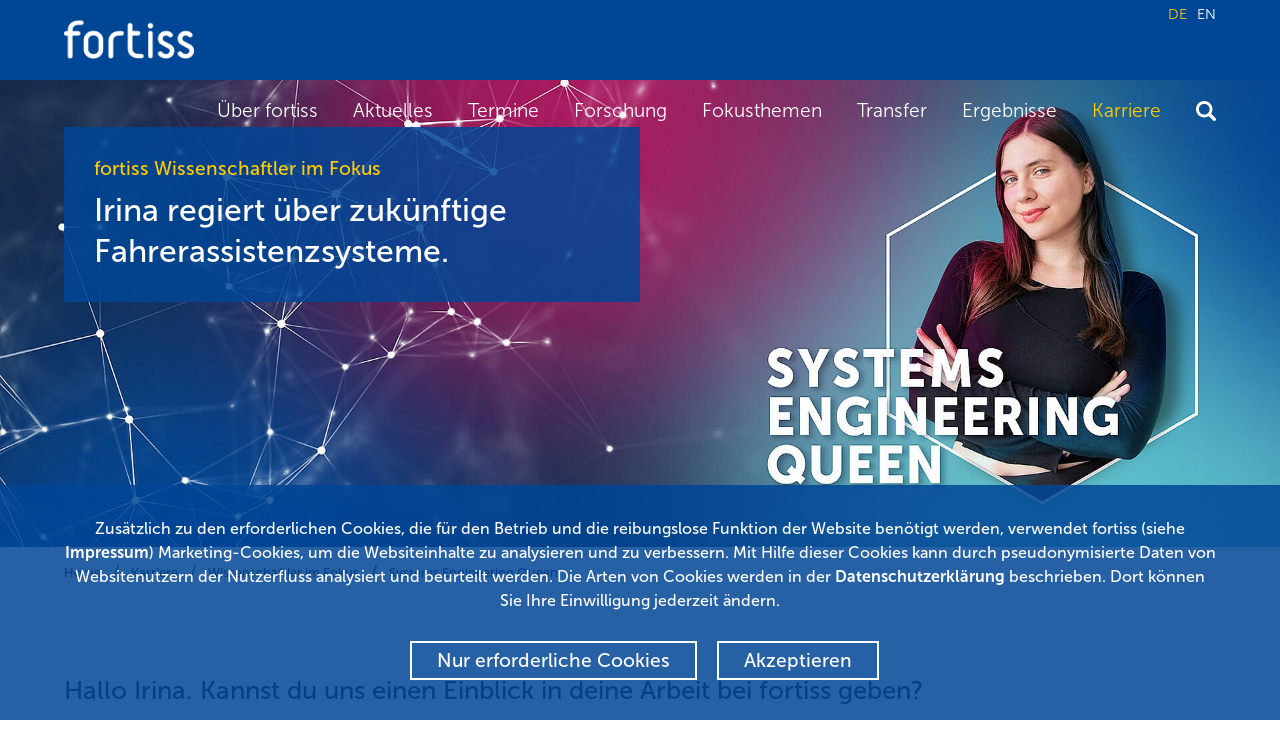

--- FILE ---
content_type: text/html; charset=utf-8
request_url: https://www.fortiss.org/karriere/wissenschaftler-im-fokus/systems-engineering-queen
body_size: 9458
content:
<!DOCTYPE html>
<html lang="de">
<head>

<meta charset="utf-8">
<!-- 
	This website is powered by TYPO3 - inspiring people to share!
	TYPO3 is a free open source Content Management Framework initially created by Kasper Skaarhoj and licensed under GNU/GPL.
	TYPO3 is copyright 1998-2026 of Kasper Skaarhoj. Extensions are copyright of their respective owners.
	Information and contribution at https://typo3.org/
-->


<link rel="icon" href="/_assets/a53ffab7c1daf14e378caa1cb77f91d4/Images/fortiss-icon.ico" type="image/vnd.microsoft.icon">
<title>Systems Engineering Queen - fortiss</title>
<meta name="generator" content="TYPO3 CMS">
<meta name="description" content="Bei fortiss arbeiten Wissenschaftler*innen aus unterschiedlichen Kulturen und Disziplinen. In Interviews erzählen sie von ihren Forschungsthemen, ihren Zielen und ihrem Arbeitsumfeld in einem Forschungsinstitut. ">
<meta name="viewport" content="width=device-width, initial-scale=1">
<meta name="keywords" content="fortiss, Forschungsinstitut des Freistaats Bayern, softwareintensive Systeme, Spitzenforschung, angewandte Forschung, Technologietransfer, Software-Engineering, Systems-Engineering, Forschungsprojekte, Industrieprojekte, Wissenschaftliches Arbeiten, Technische Universität München TUM, An-Institut, Bewerberportal, TUM Graduate School, Karriere, Bewerben, Work-Life-Balance">
<meta name="twitter:card" content="summary">


<link rel="stylesheet" href="/typo3temp/assets/compressed/merged-6ab853cb2098e683ef142f1d3193fea6-f1fb09ba190fa4b6282234fbb592b153.css?1739978163" media="all">


<script src="/_assets/a53ffab7c1daf14e378caa1cb77f91d4/JavaScript/jquery-3.7.1.min.js?1732642157"></script>

<script>
    const m2cCookieLifetime = "365";
</script>

<link rel="canonical" href="https://www.fortiss.org/karriere/wissenschaftler-im-fokus/systems-engineering-queen"/>

<link rel="alternate" hreflang="de-DE" href="https://www.fortiss.org/karriere/wissenschaftler-im-fokus/systems-engineering-queen"/>
<link rel="alternate" hreflang="en-GB" href="https://www.fortiss.org/en/career/researchers-in-focus/systems-engineering-queen"/>
<link rel="alternate" hreflang="x-default" href="https://www.fortiss.org/karriere/wissenschaftler-im-fokus/systems-engineering-queen"/>
</head>
<body id="" class="noscript pageId992 treeLevel3 defaultPage">




<header id="header">
    <div id="header-content">
        <div id="logo">
            <a href="/">
                <img title="fortiss" alt="fortiss" src="/_assets/a53ffab7c1daf14e378caa1cb77f91d4/Images/fortiss-logo.png" width="600" height="180" />
            </a>
        </div>

        <div class="open-menu"></div>

        <nav id="language">
            <ul>
                
                    <li class="current">
                        <a href="/karriere/wissenschaftler-im-fokus/systems-engineering-queen" hreflang="de-DE">DE</a>
                    </li>
                
                    <li class="">
                        <a href="/en/career/researchers-in-focus/systems-engineering-queen" hreflang="en-GB">EN</a>
                    </li>
                
            </ul>
        </nav>

        



<nav id="main-menu">
    
    <ul class="menulevelTop">
        <li class="menu-search-widget">
            
<div class="searchwidget" id="searchwidget-menu">
    <div class="searchwidget-inner">
        <form method="post" action="/suche?tx_indexedsearch_pi2%5Baction%5D=search&amp;tx_indexedsearch_pi2%5Bcontroller%5D=Search&amp;cHash=3e3f77f990dd8a0908c3cbd07a82be2a">
            <div class="fieldset">
                <input type="search" name="tx_indexedsearch_pi2[search][sword]" value="" class="searchwidget-sword" placeholder="Suchbegriff" />
                <button type="submit" name="tx_indexedsearch_pi2[search][submitButton]" title="Suchen" class="searchwidget-button"></button>
            </div>
        </form>
        <div class="close-searchwidget"></div>
    </div>
</div>


        </li>
        
            <li class="menuId3">
                
                        <a href="/ueber-fortiss" target="">Über fortiss</a>
                        
                    
            </li>
        
            <li class="menuId4">
                
                        <a href="/aktuelles" target="">Aktuelles</a>
                        
                    
            </li>
        
            <li class="menuId464">
                
                        <a href="/termine" target="">Termine</a>
                        
                    
            </li>
        
            <li class="menuId5">
                
                        <a href="/forschung" target="">Forschung</a>
                        
                            
    <ul class="menulevelSub">
        <li class="menu-search-widget">
            
<div class="searchwidget" id="searchwidget-menu">
    <div class="searchwidget-inner">
        <form method="post" action="/suche?tx_indexedsearch_pi2%5Baction%5D=search&amp;tx_indexedsearch_pi2%5Bcontroller%5D=Search&amp;cHash=3e3f77f990dd8a0908c3cbd07a82be2a">
            <div class="fieldset">
                <input type="search" name="tx_indexedsearch_pi2[search][sword]" value="" class="searchwidget-sword" placeholder="Suchbegriff" />
                <button type="submit" name="tx_indexedsearch_pi2[search][submitButton]" title="Suchen" class="searchwidget-button"></button>
            </div>
        </form>
        <div class="close-searchwidget"></div>
    </div>
</div>


        </li>
        
            <li class="menuId19">
                
                        <a href="/forschung/kompetenzfelder" target="">Kompetenzfelder</a>
                        
                    
            </li>
        
            <li class="menuId93">
                
                        <a href="/forschung/projekte" target="">Projekte</a>
                        
                    
            </li>
        
            <li class="menuId36">
                
                        <a href="/forschung/fortiss-labs" target="">fortiss Labs</a>
                        
                    
            </li>
        
            <li class="menuId679">
                
                        <a href="/forschung/erfolgsgeschichten" target="">Erfolgsgeschichten</a>
                        
                    
            </li>
        
    </ul>

                        
                    
            </li>
        
            <li class="menuId1495">
                
                        <a href="/fokusthemen" target="">Fokusthemen</a>
                        
                            
    <ul class="menulevelSub">
        <li class="menu-search-widget">
            
<div class="searchwidget" id="searchwidget-menu">
    <div class="searchwidget-inner">
        <form method="post" action="/suche?tx_indexedsearch_pi2%5Baction%5D=search&amp;tx_indexedsearch_pi2%5Bcontroller%5D=Search&amp;cHash=3e3f77f990dd8a0908c3cbd07a82be2a">
            <div class="fieldset">
                <input type="search" name="tx_indexedsearch_pi2[search][sword]" value="" class="searchwidget-sword" placeholder="Suchbegriff" />
                <button type="submit" name="tx_indexedsearch_pi2[search][submitButton]" title="Suchen" class="searchwidget-button"></button>
            </div>
        </form>
        <div class="close-searchwidget"></div>
    </div>
</div>


        </li>
        
            <li class="menuId1262">
                
                        <a href="/automotive" target="">Fokusthema Automotive</a>
                        
                    
            </li>
        
            <li class="menuId1378">
                
                        <a href="/energie" target="">Fokusthema Energie</a>
                        
                    
            </li>
        
            <li class="menuId1393">
                
                        <a href="/produktion" target="">Fokusthema Produktion</a>
                        
                    
            </li>
        
    </ul>

                        
                    
            </li>
        
            <li class="menuId736">
                
                        <a href="/transfer" target="">Transfer</a>
                        
                            
    <ul class="menulevelSub">
        <li class="menu-search-widget">
            
<div class="searchwidget" id="searchwidget-menu">
    <div class="searchwidget-inner">
        <form method="post" action="/suche?tx_indexedsearch_pi2%5Baction%5D=search&amp;tx_indexedsearch_pi2%5Bcontroller%5D=Search&amp;cHash=3e3f77f990dd8a0908c3cbd07a82be2a">
            <div class="fieldset">
                <input type="search" name="tx_indexedsearch_pi2[search][sword]" value="" class="searchwidget-sword" placeholder="Suchbegriff" />
                <button type="submit" name="tx_indexedsearch_pi2[search][submitButton]" title="Suchen" class="searchwidget-button"></button>
            </div>
        </form>
        <div class="close-searchwidget"></div>
    </div>
</div>


        </li>
        
            <li class="menuId969">
                
                        <a href="/transfer/transferangebote" target="">Transferangebote</a>
                        
                    
            </li>
        
            <li class="menuId64">
                
                        <a href="/transfer/fortiss-mittelstand" target="">fortiss Mittelstand</a>
                        
                    
            </li>
        
    </ul>

                        
                    
            </li>
        
            <li class="menuId11">
                
                        <a href="/ergebnisse" target="">Ergebnisse</a>
                        
                            
    <ul class="menulevelSub">
        <li class="menu-search-widget">
            
<div class="searchwidget" id="searchwidget-menu">
    <div class="searchwidget-inner">
        <form method="post" action="/suche?tx_indexedsearch_pi2%5Baction%5D=search&amp;tx_indexedsearch_pi2%5Bcontroller%5D=Search&amp;cHash=3e3f77f990dd8a0908c3cbd07a82be2a">
            <div class="fieldset">
                <input type="search" name="tx_indexedsearch_pi2[search][sword]" value="" class="searchwidget-sword" placeholder="Suchbegriff" />
                <button type="submit" name="tx_indexedsearch_pi2[search][submitButton]" title="Suchen" class="searchwidget-button"></button>
            </div>
        </form>
        <div class="close-searchwidget"></div>
    </div>
</div>


        </li>
        
            <li class="menuId274">
                
                        <a href="/ergebnisse/publikationen" target="">Wissenschaftliche Publikationen</a>
                        
                    
            </li>
        
            <li class="menuId561">
                
                        <a href="/ergebnisse/studien-roadmaps" target="">Studien und Roadmaps</a>
                        
                    
            </li>
        
            <li class="menuId557">
                
                        <a href="/ergebnisse/whitepaper" target="">Whitepaper</a>
                        
                    
            </li>
        
            <li class="menuId276">
                
                        <a href="/ergebnisse/software" target="">Software</a>
                        
                    
            </li>
        
    </ul>

                        
                    
            </li>
        
            <li class="menuId12 current">
                
                        <a href="/karriere" target="">Karriere</a>
                        
                            
    <ul class="menulevelSub">
        <li class="menu-search-widget">
            
<div class="searchwidget" id="searchwidget-menu">
    <div class="searchwidget-inner">
        <form method="post" action="/suche?tx_indexedsearch_pi2%5Baction%5D=search&amp;tx_indexedsearch_pi2%5Bcontroller%5D=Search&amp;cHash=3e3f77f990dd8a0908c3cbd07a82be2a">
            <div class="fieldset">
                <input type="search" name="tx_indexedsearch_pi2[search][sword]" value="" class="searchwidget-sword" placeholder="Suchbegriff" />
                <button type="submit" name="tx_indexedsearch_pi2[search][submitButton]" title="Suchen" class="searchwidget-button"></button>
            </div>
        </form>
        <div class="close-searchwidget"></div>
    </div>
</div>


        </li>
        
            <li class="menuId941">
                
                        <a href="https://recruitment.fortiss.org/" target="_blank">Stellenangebote</a>
                        
                    
            </li>
        
            <li class="menuId251 current">
                
                        <a href="/karriere/wissenschaftler-im-fokus" target="">Wissenschaftler im Fokus</a>
                        
                    
            </li>
        
    </ul>

                        
                    
            </li>
        
            <li class="menuId230">
                
                        <a href="/suche" target="" title="Suche" id="open-searchwidget"><img src="/_assets/a53ffab7c1daf14e378caa1cb77f91d4/Images/icon-search-white.svg" width="256" height="256" alt="" /></a>
                    
            </li>
        
    </ul>

</nav>


    </div>
    
<div class="searchwidget" id="searchwidget-header">
    <div class="searchwidget-inner">
        <form method="post" action="/suche?tx_indexedsearch_pi2%5Baction%5D=search&amp;tx_indexedsearch_pi2%5Bcontroller%5D=Search&amp;cHash=3e3f77f990dd8a0908c3cbd07a82be2a">
            <div class="fieldset">
                <input type="search" name="tx_indexedsearch_pi2[search][sword]" value="" class="searchwidget-sword" placeholder="Suchbegriff" />
                <button type="submit" name="tx_indexedsearch_pi2[search][submitButton]" title="Suchen" class="searchwidget-button"></button>
            </div>
        </form>
        <div class="close-searchwidget"></div>
    </div>
</div>


</header>
<div id="header-empty"></div>





<section id="cover-images">
    
            
    <img src="/fileadmin/_processed_/0/0/csm_fortiss-karriere-wif-irina-header_a9155bd6bb.jpg" alt="fortiss Wissenschaftler im Fokus"
         srcset="
            
            /fileadmin/_processed_/0/0/csm_fortiss-karriere-wif-irina-header_a9155bd6bb.jpg 1920w,
            /fileadmin/_processed_/0/0/csm_fortiss-karriere-wif-irina-header_ccfd05bf89.jpg 960w,
            /fileadmin/_processed_/0/0/csm_fortiss-karriere-wif-irina-header_bc0a8be500.jpg 480w
            "
         sizes="100vw"
    >
    
        <div class="cover-text-container">
            <div class="cover-text">
                <div>
                    <h4>
                        fortiss Wissenschaftler im Fokus
                    </h4>
                    <p>Irina regiert über zukünftige Fahrerassistenzsysteme.</p>
                    
                </div>
            </div>
        </div>
    

        
</section>






    

<nav id="breadcrumb">
    <ul>
        
            <li>
                <a href="/" target="">Home</a>
            </li>
        
            <li>
                <a href="/karriere" target="">Karriere</a>
            </li>
        
            <li>
                <a href="/karriere/wissenschaftler-im-fokus" target="">Wissenschaftler im Fokus</a>
            </li>
        
            <li>
                <a href="/karriere/wissenschaftler-im-fokus/systems-engineering-queen" target="">Systems Engineering Queen</a>
            </li>
        
        
        
    </ul>
</nav>






    <!--TYPO3SEARCH_begin-->
    
<section class="content bg-white" id="c16647">
	
	

    



	<div class="content-wrap grid grid-1-cols-100">
		
			<div class="grid-column grid-column-0">
				
					
<div id="c16646"
         class="frame frame-default frame-type-textmedia frame-layout-0 asset-position-0"><div><div class="ce-bodytext"><h3>Hallo Irina. Kannst du uns einen Einblick in deine Arbeit bei fortiss geben?</h3><p>Als Teil des&nbsp; Kompetenzfeldes Model-based Systems Engineering (MbSE) konzentriere ich mich auf die modellbasierte Entwicklung von Anwendungen für cyber-physische Systeme. Zurzeit arbeite ich am Mobility Lab der fortiss Labs, das darauf abzielt, die Entwicklungszeit und -kosten von Advanced Driver-Assistance Systems (ADASs) und Automated Driving (AD) Funktionen durch den Einsatz von MbSE zu reduzieren. Wir zeigen dies anhand der fortissimo Rover, die maßgeschneiderte Modellautos im Maßstab 1:10 sind und mit redundanten Sensoren und einer verteilten elektrischen/elektronischen (E/E)-Plattformarchitektur ausgestattet sind. Ich beschäftige mich hauptsächlich mit der Erweiterung der Funktionalität dieser Rover, der Verbesserung ihrer Leistung, der Validierung ihres Verhaltens durch Simulationen und der Unterstützung des MbSE-Teams bei den Schulungen.</p><h3><br> Was ist dir in den letzten Monaten besonders gut gelungen?</h3><p>In den letzten Monaten hatte ich das Glück, in Zusammenarbeit mit einer anderen Universität an einem Projekt zum Thema funktionale Sicherheit zu arbeiten. Dabei wurde ich von vielen kompetenten Kollegen in meinem Team unterstützt und angeleitet und konnte mein Wissen aus meiner Zeit bei fortiss einbringen. Es war eine herausfordernde, aber lohnende Erfahrung, und ich bin begeistert von den Fortschritten, die wir bisher gemacht haben. Zusätzlich zu diesem Projekt habe ich letzten Sommer zusammen mit meinem Kollegen eine Publikation verfasst. Das war eine großartige Lernerfahrung, und ich bin stolz auf diese Arbeit.</p></div></div></div>


				
			</div>
		
		
		
	</div>
</section>


<section class="content bg-darkblue" id="c16642">
	
	

    



	<div class="content-wrap grid grid-2-cols-33-67">
		
			<div class="grid-column grid-column-0">
				
					
<div id="c16641"
         class="frame frame-default frame-type-textmedia frame-layout-0 asset-position-0 has-assets"><div class="ce-body"><div class="ce-assets asset-cols-1"><figure class="image"><img class="image-embed-item" alt="Anführungszeichen Visual" src="/fileadmin/_processed_/8/e/csm_anfuehrungszeichen_67f7a32a84.png" width="1200" height="390" loading="lazy" /></figure></div></div></div>


				
			</div>
		
		
			<div class="grid-column grid-column-1">
				
					
<div id="c16640"
         class="frame frame-default frame-type-textmedia frame-layout-0 asset-position-0"><div><div class="ce-bodytext"><blockquote><h3>"Ein Aspekt des Arbeitsumfelds, den ich sehr schätze, ist die Freiheit, die mir gegeben wird, um kreative Lösungen für verschiedene Herausforderungen zu finden.&nbsp;"</h3></blockquote></div></div></div>


				
			</div>
		
		
	</div>
</section>


<section class="content bg-white" id="c16637">
	
	

    



	<div class="content-wrap grid grid-2-cols-33-67">
		
			<div class="grid-column grid-column-0">
				
					
<div id="c16986"
         class="frame frame-default frame-type-textmedia frame-layout-0 asset-position-0 has-assets"><div class="ce-body"><div class="ce-assets asset-cols-1"><figure class="image"><img class="image-embed-item" alt="fortiss Wissenschaftlerin Irina Mutean" src="/fileadmin/user_upload/07_Karriere/Interviews/Irina-Mutean-web.jpg" width="1200" height="900" loading="lazy" /></figure></div></div></div>


				
			</div>
		
		
			<div class="grid-column grid-column-1">
				
					
<div id="c16636"
         class="frame frame-default frame-type-textmedia frame-layout-0 asset-position-0"><div><div class="ce-bodytext"><h3>Wie lange programmierst du schon und was findest du daran spannend?</h3><p>Ich habe mit 17 Jahren angefangen zu programmieren, als ich mich auf mein Abitur vorbereitete. Anfangs zog es mich wegen des potenziellen Nutzens und der Leistungsfähigkeit an. Aber je mehr ich mich damit beschäftigte, desto mehr stellte ich fest, dass Programmieren unglaublich kreativ sein kann. Als jemand, der von Natur aus zu einem kreativen Beruf neigt, war ich angenehm überrascht, dass das Programmieren mir erlaubte, Herausforderungen auf einzigartige und kreative Weise anzugehen. Es gab mir die Fähigkeit, Probleme effektiv zu lösen, und förderte eine bestimmte Denkweise, die sich in meinem täglichen Leben als unbezahlbar erwiesen hat.</p><h3><br> Wie bist du dann auf fortiss aufmerksam geworden?</h3><p>Ich habe fortiss über verschiedene Wege kennengelernt. Erstens besuchte ich Vorlesungen und Kurse, die von mehreren fortiss-Wissenschaftler*innen an der Technischen Universität München gehalten wurden, und war beeindruckt von der Arbeit, die sie leisten. Zweitens empfahl mir ein guter Freund, der als Student bei fortiss arbeitete, das Institut und schlug mir vor, es mir einmal anzusehen. Daraufhin beschloss ich, fortiss näher zu erkunden und wurde schließlich Mitarbeiterin. Es war bisher eine sehr angenehme Erfahrung, und ich habe viel gelernt, sowohl in technischer Hinsicht als auch in Bezug auf die Teamarbeit. Es hat mir so gut gefallen, dass ich mich entschlossen habe, sowohl meine Bachelorarbeit als auch die begleitende Forschungsarbeit hier zu schreiben.</p></div></div></div>


				
			</div>
		
		
	</div>
</section>


<section class="content bg-darkblue" id="c16632">
	
	

    



	<div class="content-wrap grid grid-2-cols-67-33">
		
			<div class="grid-column grid-column-0">
				
					
<div id="c16631"
         class="frame frame-default frame-type-textmedia frame-layout-0 asset-position-0"><div><div class="ce-bodytext"><blockquote><h3>"fortiss bietet Möglichkeiten für Abschlussarbeiten und Praktika sowie Verbindungen zur wissenschaftlichen Gemeinschaft, was für die persönliche und berufliche Entwicklung sehr wertvoll sein kann."</h3></blockquote></div></div></div>


				
			</div>
		
		
			<div class="grid-column grid-column-1">
				
					
<div id="c16630"
         class="frame frame-default frame-type-textmedia frame-layout-0 asset-position-0 has-assets"><div class="ce-body"><div class="ce-assets asset-cols-1"><figure class="image"><img class="image-embed-item" alt="Anführungszeichen Visual" src="/fileadmin/_processed_/8/e/csm_anfuehrungszeichen_67f7a32a84.png" width="1200" height="390" loading="lazy" /></figure></div></div></div>


				
			</div>
		
		
	</div>
</section>


<section class="content bg-white" id="c16627">
	
	

    



	<div class="content-wrap grid grid-1-cols-100">
		
			<div class="grid-column grid-column-0">
				
					
<div id="c16625"
         class="frame frame-default frame-type-textmedia frame-layout-0 asset-position-0"><div><div class="ce-bodytext"><h3>Wie empfindest du das Arbeitsumfeld bei fortiss?</h3><p>Ich empfinde das Arbeitsumfeld bei fortiss als äußerst positiv. Die Menschen, mit denen ich zusammenarbeite, sind nicht nur intelligent, sondern auch sehr freundlich und inspirierend. Von so aufgeschlossenen Menschen umgeben zu sein, die sich der Entwicklung innovativer Lösungen und der Durchführung spannender Forschung widmen, ist unglaublich motivierend und spornt mich an, besser zu werden. Ein Aspekt des Arbeitsumfelds, den ich sehr schätze, ist die Freiheit, die mir gegeben wird, um kreative Lösungen für verschiedene Herausforderungen zu finden. Das ermutigt mich, über den Tellerrand zu schauen und neue und innovative Wege zu finden, um Probleme anzugehen. Außerdem war die Bereitschaft meines Teams zur Zusammenarbeit und zum Austausch von Fachwissen von unschätzbarem Wert, um diese Herausforderungen zu bewältigen und meine persönliche und berufliche Entwicklung zu fördern. Insgesamt bin ich sehr dankbar für das Arbeitsumfeld, das mir fortiss geboten hat.</p><h3><br> Gibt es dennoch Herausforderungen für dich?</h3><p>Meine größte Herausforderung ist es, einen dauerhaften, sinnvollen Beitrag zu meinem Fachgebiet zu leisten. Insbesondere bin ich motiviert, Werkzeuge und Ansätze für die funktionale Sicherheit von cyber-physischen Systemen zu entwickeln, die in der Industrie angewendet werden können. Ich möchte, dass diese Werkzeuge zur Grundlage für die Validierung von cyber-physischen Systemen werden und letztendlich zur Entwicklung von sichereren Systemen beitragen, die in sicherheitskritischen Bereichen wie der Automobilindustrie, der Medizin und der Luftfahrt eingesetzt werden. Diese Vision treibt mich an, immer weiter voranzukommen und neue und innovative Lösungen für diese komplexen Herausforderungen zu finden.</p><h3><br> Welche Tipps kannst du Bewerber*innen bei fortiss geben?</h3><p>Ich glaube, einer der größten Vorteile der Arbeit bei fortiss ist die dynamische und energiegeladene Arbeitsatmosphäre, die innovatives Denken und Zusammenarbeit fördert. Die freundlichen Kollegen und die Flexibilität bei den Forschungsthemen sind ebenfalls ein großer Vorteil. Außerdem bietet fortiss Möglichkeiten für Abschlussarbeiten und Praktika sowie Verbindungen zur wissenschaftlichen Gemeinschaft, was für die persönliche und berufliche Entwicklung sehr wertvoll sein kann. Wer überlegt, sich bei fortiss zu bewerben, dem rate ich, sich gründlich über das Institut und seine laufenden Projekte zu informieren, um ein besseres Verständnis der Schwerpunkte und Forschungsthemen zu bekommen. Bei der Bewerbung sollte man unbedingt seine technischen Fähigkeiten und Erfahrungen hervorheben sowie willig sein, im Team zu arbeiten und sich an neue Herausforderungen anzupassen. Schließlich ermutige ich Bewerber*innen, eine Initiativbewerbung einzureichen, wenn derzeit keine Stelle frei ist, da sich im Forschungsbereich oft schnell neue Möglichkeiten ergeben.</p></div></div></div>


				
			</div>
		
		
		
	</div>
</section>


<section class="content bg-darkblue" id="c17807">
	
	

    



	<div class="content-wrap grid grid-1-cols-100">
		
			<div class="grid-column grid-column-0">
				
					
    

            <div id="c17808" class="frame frame-default frame-type-fortiss_menu frame-layout-0">
                
                
                    



                
                
                    

    



                
                
    
        <nav class="menu-pages menu-layout-0">
            
                
                    
                            
    <div class="menu-pages-item-wrap">
        <div class="menu-pages-item">
            <a title="Model-based Systems Engineering" href="/forschung/kompetenzfelder/detail?tx_fortissprojects_researcheshow%5Baction%5D=show&amp;tx_fortissprojects_researcheshow%5Bcontroller%5D=Research&amp;tx_fortissprojects_researcheshow%5Bresearch%5D=11&amp;cHash=65fc7fdd203c71aba3f9626ac9e222ad">
                
                        <img src="/fileadmin/_processed_/8/6/csm_fortiss-kompetenzfeld-model-based-systems-engineering-menu_ea9c0117e3.jpg" width="380" height="285" alt="" />
                    
                
    <div class="menu-pages-item-text">
        <h4>Model-based Systems Engineering</h4>
        <p>Lösungen für flexibles Engineering cyber-physischer Systeme</p>
    </div>

            </a>
        </div>
    </div>

                        
                
            
                
                    
                            
    <div class="menu-pages-item-wrap">
        <div class="menu-pages-item">
            <a title="Mobility Lab" href="/forschung/fortiss-labs/detail/mobility-lab">
                
                        <img src="/fileadmin/_processed_/4/e/csm_fortiss-fortisslabs-mobilitylab-menu_fbdb7dbee5.jpg" width="380" height="285" alt="" />
                    
                
    <div class="menu-pages-item-text">
        <h4>Mobility Lab</h4>
        <p>Sichere autonome Systeme effizient entwickeln mit MBSE und Testautomatisierung</p>
    </div>

            </a>
        </div>
    </div>

                        
                
            
                
                    
                            
    <div class="menu-pages-item-wrap">
        <div class="menu-pages-item">
            <a href="/karriere/bachelor-master-praktikum">
                
                       <img src="/fileadmin/_processed_/7/4/csm_fortiss_Karriere_Praktikum_Teaser_01_2087d29ee3.jpg" width="380" height="285" alt="" />
                    
                <div class="menu-pages-item-text">
                    <h4>Bachelor-/Master-Praktikum</h4>
                    <p>From Sensors to Driving Functions – develop your own car</p>
                </div>
            </a>
        </div>
    </div>

                        
                
            
        </nav>
    

                
                    



                
                
                    



                
            </div>

        


				
			</div>
		
		
		
	</div>
</section>


    <!--TYPO3SEARCH_end-->




<footer id="footer">
    <div id="footer-content">
        <div class="footer-box">
            

<h3>Folgen Sie uns</h3>

<a href="https://www.linkedin.com/company/fortiss" target="_blank" class="social"><img title="LinkedIn" alt="LinkedIn" src="/fileadmin/user_upload/08_Footer/Icon_Linkedin.png" width="40" height="40" /><img title="LinkedIn" alt="LinkedIn" src="/fileadmin/user_upload/08_Footer/Icon_Linkedin_Hover.png" width="40" height="40" /></a><a href="https://www.instagram.com/fortiss_org/" target="_blank" class="social"><img title="Instagram" alt="Instagram" src="/fileadmin/user_upload/08_Footer/Icon_Instagram.png" width="40" height="40" /><img title="Instagram" alt="Instagram" src="/fileadmin/user_upload/08_Footer/Icon_Instagram_Hover.png" width="40" height="40" /></a><a href="https://www.youtube.com/user/fortissTV" target="_blank" class="social"><img title="YouTube" alt="YouTube" src="/fileadmin/user_upload/08_Footer/Icon_Youttube.png" width="40" height="40" /><img title="YouTube" alt="YouTube" src="/fileadmin/user_upload/08_Footer/Icon_Youtube_Hover.png" width="40" height="40" /></a><a href="https://bsky.app/profile/fortiss-org.bsky.social" target="_blank" class="social"><img title="BluSky" alt="BluSky" src="/fileadmin/user_upload/08_Footer/fortiss-icon-blysky.png" width="40" height="40" /><img title="BluSky" alt="BluSky" src="/fileadmin/user_upload/08_Footer/fortiss-icon-blysky-hover.png" width="40" height="40" /></a><a href="https://www.xing.com/companies/fortissgmbh" target="_blank" class="social"><img title="Xing" alt="Xing" src="/fileadmin/user_upload/08_Footer/Icon_Xing.png" width="40" height="40" /><img title="Xing" alt="Xing" src="/fileadmin/user_upload/08_Footer/Icon_Xing_Hover.png" width="40" height="40" /></a><a href="https://www.facebook.com/fortiss.org/" target="_blank" class="social"><img title="Facebook" alt="Facebook" src="/fileadmin/user_upload/08_Footer/Icon_Facebbok.png" width="40" height="40" /><img title="Facebook" alt="Facebook" src="/fileadmin/user_upload/08_Footer/Icon_Facebook_Hover.png" width="40" height="40" /></a>


            
        </div>
        <div class="footer-box">
            

<nav id="footer-menu">
    <ul>
        
            <li class="menuId1130"><a href="/fortiss-newsletter" target="">Newsletter</a></li>
        
            <li class="menuId1310"><a href="/alumni" target="">Alumni</a></li>
        
            <li class="menuId14"><a href="/presse" target="">Presse</a></li>
        
            <li class="menuId15"><a href="/kontakt" target="">Kontakt &amp; Anfahrt</a></li>
        
            <li class="menuId16"><a href="/datenschutz" target="">Datenschutz</a></li>
        
            <li class="menuId1528"><a href="/barrierefreiheit" target="">Barrierefreiheit</a></li>
        
            <li class="menuId1136"><a href="/corporate-governance" target="">Corporate Governance</a></li>
        
            <li class="menuId17"><a href="/impressum" target="">Impressum</a></li>
        
            <li class="menuId18"><a href="/agb" target="">AGB</a></li>
        
    </ul>
</nav>


        </div>
        <div class="footer-box" itemscope itemtype="http://schema.org/Organization">
            <p>© 2026, fortiss GmbH</p>
            <p>
                <span itemprop="legalName">fortiss GmbH</span><br/>
                <span itemprop="description">Landesforschungsinstitut des Freistaats Bayern<br/>für softwareintensive Systeme</span>
            </p>
            <p itemprop="address" itemscope itemtype="http://schema.org/PostalAddress"><span itemprop="streetAddress">Guerickestr. 25</span> · <span itemprop="postalCode">80805</span> <span itemprop="addressLocality">München</span> · <span itemprop="adressCountry">Deutschland</span></p>
            <p>
                Tel: <a itemprop="telephone" href="tel:+498936035220">+49 89 3603522 0</a><br/>
                <span itemprop="faxNumber">Fax: +49 89 3603522 50</span><br/>
                <a itemprop="email" href="mailto:info@fortiss.org">info@fortiss.org</a>
            </p>
        </div>
    </div>
</footer>









<div id="cookieman-modal"
     data-cookieman-showonce="1"
     data-cookieman-settings="{&quot;cookie&quot;:{&quot;cookieLifetimeDays&quot;:&quot;&quot;,&quot;domain&quot;:&quot;&quot;,&quot;sameSite&quot;:&quot;Lax&quot;},&quot;groups&quot;:{&quot;mandatory&quot;:{&quot;preselected&quot;:true,&quot;disabled&quot;:true,&quot;trackingObjects&quot;:[&quot;CookieConsent&quot;]},&quot;marketing&quot;:{&quot;respectDnt&quot;:true,&quot;showDntMessage&quot;:true,&quot;trackingObjects&quot;:[&quot;Matomo&quot;]}},&quot;trackingObjects&quot;:{&quot;CookieConsent&quot;:{&quot;show&quot;:{&quot;CookieConsent&quot;:{&quot;duration&quot;:&quot;1&quot;,&quot;durationUnit&quot;:&quot;year&quot;,&quot;type&quot;:&quot;cookie_http+html&quot;,&quot;provider&quot;:&quot;Website&quot;}}},&quot;Matomo&quot;:{&quot;inject&quot;:&quot;                \u003Cscript data-what=\&quot;Matomo\&quot; src=\&quot;\/_assets\/9362f25a76bc4b14e629372b4128ebcc\/JavaScript\/inject-matomo.js\&quot;\u003E\u003C\/script\u003E&quot;,&quot;show&quot;:{&quot;_pk_id&quot;:{&quot;duration&quot;:&quot;13&quot;,&quot;durationUnit&quot;:&quot;months&quot;,&quot;type&quot;:&quot;cookie_http+html&quot;,&quot;provider&quot;:&quot;Matomo&quot;,&quot;htmlCookieRemovalPattern&quot;:&quot;^_pk_id\\.\\d+\\.[a-fA-F0-9]+$&quot;},&quot;_pk_ref&quot;:{&quot;duration&quot;:&quot;6&quot;,&quot;durationUnit&quot;:&quot;months&quot;,&quot;type&quot;:&quot;cookie_http+html&quot;,&quot;provider&quot;:&quot;Matomo&quot;,&quot;htmlCookieRemovalPattern&quot;:&quot;^_pk_ref\\.\\d+\\.[a-fA-F0-9]+$&quot;},&quot;_pk_ses&quot;:{&quot;duration&quot;:&quot;30&quot;,&quot;durationUnit&quot;:&quot;minutes&quot;,&quot;type&quot;:&quot;cookie_http+html&quot;,&quot;provider&quot;:&quot;Matomo&quot;,&quot;htmlCookieRemovalPattern&quot;:&quot;^_pk_ses\\.\\d+\\.[a-fA-F0-9]+$&quot;},&quot;_pk_cvar&quot;:{&quot;duration&quot;:&quot;30&quot;,&quot;durationUnit&quot;:&quot;minutes&quot;,&quot;type&quot;:&quot;cookie_http+html&quot;,&quot;provider&quot;:&quot;Matomo&quot;,&quot;htmlCookieRemovalPattern&quot;:&quot;^_pk_cvar\\.\\d+\\.[a-fA-F0-9]+$&quot;},&quot;_pk_hsr&quot;:{&quot;duration&quot;:&quot;30&quot;,&quot;durationUnit&quot;:&quot;minutes&quot;,&quot;type&quot;:&quot;cookie_http+html&quot;,&quot;provider&quot;:&quot;Matomo&quot;,&quot;htmlCookieRemovalPattern&quot;:&quot;^_pk_hsr\\.\\d+\\.[a-fA-F0-9]+$&quot;}}}}}"
     tabindex="-1" role="dialog"
>
    
    <div class="modal-dialog">
        <div class="modal-content">
            <div class="modal-body">
                <p class="text-center">
                    Zusätzlich zu den erforderlichen Cookies, die für den Betrieb und die reibungslose Funktion der Website benötigt werden, verwendet fortiss (siehe <a href="/impressum"
    >Impressum</a>) Marketing-Cookies, um die Websiteinhalte zu analysieren und zu verbessern. Mit Hilfe dieser Cookies kann durch pseudonymisierte Daten von Websitenutzern der Nutzerfluss analysiert und beurteilt werden. Die Arten von Cookies werden in der <a href="/datenschutz"
    >Datenschutzerklärung</a> beschrieben. Dort können Sie Ihre Einwilligung jederzeit ändern.
                </p>

                <div class="collapse" id="cookieman-settings">
                    <form data-cookieman-form class="mt-3"
                          data-cookieman-dnt-enabled="Sie haben bereits über die &lt;a target=&quot;_blank&quot; rel=&quot;noopener&quot; href=&quot;https://de.wikipedia.org/wiki/Do_Not_Track_(Software)&quot;&gt;Do-Not-Track-Funktion Ihres Browsers&lt;/a&gt; der Erstellung von Nutzungsprofilen widersprochen. Dies akzeptieren wir. Sie können diese Funktion über die Einstellungen Ihres Browsers anpassen."
                    >
                        <div id="cookieman-acco">
                            
                                <div class="card collapsed">
                                    <div class="card-header" id="cookieman-acco-h-mandatory">
                                        <input class="float-right mr-5 mt-1" type="checkbox"
                                               name="mandatory"
                                               checked="checked"
                                        disabled="disabled"
                                        >
                                        <a href="#" data-toggle="collapse"
                                           data-target="#cookieman-acco-mandatory" role="button"
                                           aria-expanded="false" aria-controls="cookieman-acco-mandatory">
                                            Erforderlich
                                        </a>
                                    </div>

                                    <div id="cookieman-acco-mandatory" class="collapse card-body"
                                         aria-labelledby="cookieman-acco-h-mandatory"
                                         data-parent="#cookieman-acco">
                                        

                                        <p>
                                            Diese Cookies werden für eine reibungslose Funktion unserer Website benötigt.
                                        </p>

                                        <div class="table-responsive">
                                            <table class="table table-hover table-sm">
                                                <thead>
                                                <tr>
                                                    <th>Name</th>
                                                    <th>Zweck</th>
                                                    <th>Ablauf</th>
                                                    <th>Typ</th>
                                                    <th>Anbieter</th>
                                                </tr>
                                                </thead>
                                                <tbody>
                                                
    
        <tr>
            <td>
                CookieConsent
            </td>
            <td>
                Speichert Ihre Einwilligung zur Verwendung von Cookies.
            </td>
            <td>
                1
                Jahr
            </td>
            <td>
                HTML
            </td>
            <td>
                
                    Website
                
            </td>
        </tr>
    

                                                </tbody>
                                            </table>
                                        </div>
                                    </div>
                                </div>
                            
                                <div class="card collapsed">
                                    <div class="card-header" id="cookieman-acco-h-marketing">
                                        <input class="float-right mr-5 mt-1" type="checkbox"
                                               name="marketing"
                                               
                                        
                                        >
                                        <a href="#" data-toggle="collapse"
                                           data-target="#cookieman-acco-marketing" role="button"
                                           aria-expanded="false" aria-controls="cookieman-acco-marketing">
                                            Marketing
                                        </a>
                                    </div>

                                    <div id="cookieman-acco-marketing" class="collapse card-body"
                                         aria-labelledby="cookieman-acco-h-marketing"
                                         data-parent="#cookieman-acco">
                                        
                                            <div data-cookieman-dnt></div>
                                        

                                        <p>
                                            Mit Hilfe dieser Cookies sind wir bemüht unser Angebot für Sie noch attraktiver zu gestalten. Mittels pseudonymisierter Daten von Websitenutzern kann der Nutzerfluss analysiert und beurteilt werden. Dies gibt uns die Möglichkeit Werbe- und Websiteinhalte zu optimieren.
                                        </p>

                                        <div class="table-responsive">
                                            <table class="table table-hover table-sm">
                                                <thead>
                                                <tr>
                                                    <th>Name</th>
                                                    <th>Zweck</th>
                                                    <th>Ablauf</th>
                                                    <th>Typ</th>
                                                    <th>Anbieter</th>
                                                </tr>
                                                </thead>
                                                <tbody>
                                                
    
        <tr>
            <td>
                _pk_id
            </td>
            <td>
                Wird verwendet, um ein paar Details über den Benutzer wie die eindeutige Besucher-ID zu speichern.
            </td>
            <td>
                13
                Monate
            </td>
            <td>
                HTML
            </td>
            <td>
                
                    Matomo
                
            </td>
        </tr>
    
        <tr>
            <td>
                _pk_ref
            </td>
            <td>
                Wird benutzt, um die Informationen der Herkunftswebsite des Benutzers zu speichern.
            </td>
            <td>
                6
                Monate
            </td>
            <td>
                HTML
            </td>
            <td>
                
                    Matomo
                
            </td>
        </tr>
    
        <tr>
            <td>
                _pk_ses
            </td>
            <td>
                Kurzzeitiges Cookie, um vorübergehende Daten des Besuchs zu speichern.
            </td>
            <td>
                30
                Minuten
            </td>
            <td>
                HTML
            </td>
            <td>
                
                    Matomo
                
            </td>
        </tr>
    
        <tr>
            <td>
                _pk_cvar
            </td>
            <td>
                Kurzzeitiges Cookie, um vorübergehende Daten des Besuchs zu speichern.
            </td>
            <td>
                30
                Minuten
            </td>
            <td>
                HTML
            </td>
            <td>
                
                    Matomo
                
            </td>
        </tr>
    
        <tr>
            <td>
                _pk_hsr
            </td>
            <td>
                Kurzzeitiges Cookie, um vorübergehende Daten des Besuchs zu speichern.
            </td>
            <td>
                30
                Minuten
            </td>
            <td>
                HTML
            </td>
            <td>
                
                    Matomo
                
            </td>
        </tr>
    

                                                </tbody>
                                            </table>
                                        </div>
                                    </div>
                                </div>
                            
                        </div>
                    </form>
                    <div class="text-right">
                        <button data-cookieman-save class="btn btn-default">
                            Speichern
                        </button>
                    </div>
                </div>
            </div>

            <div class="text-center modal-footer">
                <button data-cookieman-accept-none data-cookieman-save id="cookieman-accept-none">
                    Nur erforderliche Cookies
                </button>
                <button data-cookieman-accept-all data-cookieman-save id="cookieman-accept-all">
                    Akzeptieren
                </button>
            </div>
        </div>
    </div>

</div>

<script src="/_assets/b9704905dd79cb4eb8d7cff3d2245dd9/JavaScript/media2click.js?1763128221"></script>
<script src="/_assets/ace5d898df31977df562bca5e4aead68/Js/js.cookie.min.js?1750432883"></script>
<script src="/_assets/ace5d898df31977df562bca5e4aead68/Js/cookieman.js?1750432883"></script>
<script src="/_assets/9362f25a76bc4b14e629372b4128ebcc/Themes/Fortiss/cookieman-theme.js?1732642157"></script>
<script src="/_assets/ace5d898df31977df562bca5e4aead68/Js/cookieman-init.js?1750432883"></script>
<script src="/_assets/a53ffab7c1daf14e378caa1cb77f91d4/JavaScript/jquery.mobile.custom.min.js?1732642157"></script>
<script src="/_assets/a53ffab7c1daf14e378caa1cb77f91d4/JavaScript/magnific-popup.js?1732642157"></script>
<script src="/_assets/a53ffab7c1daf14e378caa1cb77f91d4/JavaScript/responsiveslides.min.js?1732642157"></script>
<script src="/_assets/a53ffab7c1daf14e378caa1cb77f91d4/JavaScript/fortiss.js?1739977236"></script>


</body>
</html>